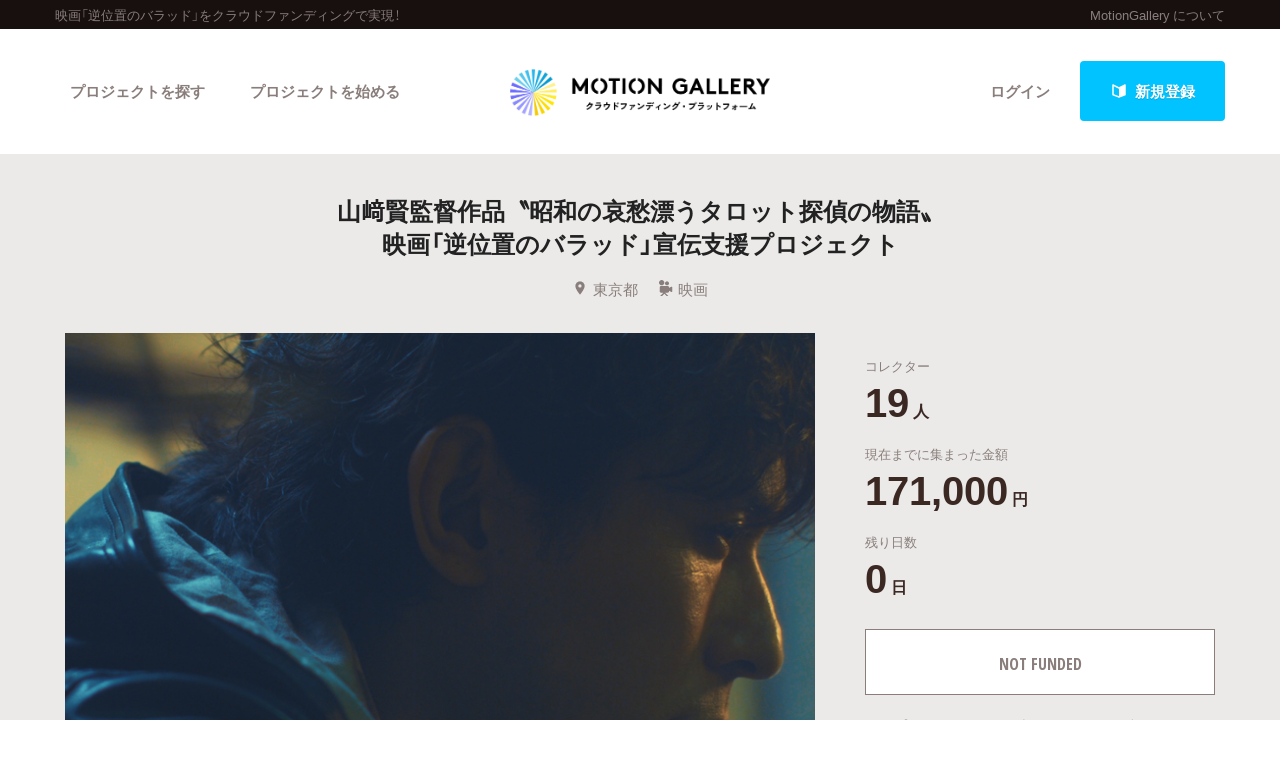

--- FILE ---
content_type: text/html; charset=utf-8
request_url: https://motion-gallery.net/projects/Tarot2
body_size: 75361
content:


<!DOCTYPE html>
<!--[if lt IE 7]><html class="no-js lt-ie9 lt-ie8 lt-ie7" lang="ja"><![endif]-->
<!--[if IE 7]>   <html class="no-js lt-ie9 lt-ie8" lang="ja"><![endif]-->
<!--[if IE 8]>   <html class="no-js lt-ie9" lang="ja"><![endif]-->
<!--[if gt IE 8]><!--><html lang="ja"><!--<![endif]-->
<head>
  <meta charset="utf-8">
  <meta http-equiv="X-UA-Compatible" content="IE=edge">
  <meta name="viewport" content="width=device-width, initial-scale=1.0">
  <title>  山﨑賢監督作品〝昭和の哀愁漂うタロット探偵の物語〟映画「逆位置のバラッド」宣伝支援プロジェクト - クラウドファンディングのMotionGallery</title>
  <meta name="description" content=" 監督したプロアーティストのMVは200本以上。山﨑賢監督による映画「タロット探偵ボブ西田」以来の長編作品「逆位置のバラッド」。2019年の劇場公開に向け、一人でも多くの方々に...。クラウドファンディングのMotionGallery。" />
  <meta name="keywords" content="映画「逆位置のバラッド」,クラウドファンディング,ソーシャルファンディング,資金調達,MotionGallery,モーションギャラリー" />
  <meta name="twitter:card" content="summary">
<meta name="twitter:site" content="@motiongallery">
		<meta property="og:title" content="山﨑賢監督作品〝昭和の哀愁漂うタロット探偵の物語〟映画「逆位置のバラッド」宣伝支援プロジェクト | MOTION GALLERY" /> 
        <meta property="og:image" content="https://d1fdy26u973qrp.cloudfront.net/projects/Tarot2/cc5084f8-3d98-4bd0-b94f-e4abd1226412" />
    <meta property="og:type" content="article" />
<meta property="og:url" content="https://motion-gallery.net/projects/Tarot2" />
<meta property="og:description" content=" 監督したプロアーティストのMVは200本以上。山﨑賢監督による映画「タロット探偵ボブ西田」以来の長編作品「逆位置のバラッド」。2019年の劇場公開に向け、一人でも多くの方々に...。クラウドファンディングのMotionGallery。" />
<meta property="og:site_name" content="motion-gallery.net" /> 
<meta property="fb:admins" content="1375400693" /> 
<meta property="fb:app_id" content="160920600642652" />
<meta property="og:locale" content="ja_JP" /> 

  <link rel="stylesheet" href="https://cdnjs.cloudflare.com/ajax/libs/foundation/6.4.2/css/foundation.min.css">
  <link rel="stylesheet" href="https://cdnjs.cloudflare.com/ajax/libs/OwlCarousel2/2.1.6/assets/owl.carousel.min.css">
  <link rel="stylesheet" href="https://cdnjs.cloudflare.com/ajax/libs/OwlCarousel2/2.1.6/assets/owl.theme.default.min.css">
  <link rel="stylesheet" href="https://cdn.jsdelivr.net/yakuhanjp/1.3.1/css/yakuhanjp.min.css">
  <link rel="stylesheet" href="https://cdnjs.cloudflare.com/ajax/libs/lightcase/2.4.0/css/lightcase.min.css">
  <link rel="stylesheet" href="/stylesheets/v2/app.css?20230824">
  <link rel="stylesheet" type="text/css" href="/fonts/3785ea0fa3df7716fb97045e6f9e1437/font.css?family=CambridgeRoundW01-BoldCond"/>
  <link rel="apple-touch-icon" href="/assets/icons/apple-touch-icon-25e81a566c7f1ee2f7340ec4c42351540603ab08a820fb4f04659bf7f98064fc.png">
<link rel="apple-touch-icon" sizes="57x57" href="/assets/icons/apple-icon-57x57-25e81a566c7f1ee2f7340ec4c42351540603ab08a820fb4f04659bf7f98064fc.png">
<link rel="apple-touch-icon" sizes="60x60" href="/assets/icons/apple-icon-60x60-e1c5a0e89f655ead7004406aaaf4337525f54d138f3b5e448f953214e9d5d7d8.png">
<link rel="apple-touch-icon" sizes="72x72" href="/assets/icons/apple-icon-72x72-29b04258c65120a85b6448ad5ab2ed6db80d20278dfea5ee56378e221950a914.png">
<link rel="apple-touch-icon" sizes="76x76" href="/assets/icons/apple-icon-76x76-5e34d42632a78161bcf617c0fe704875ae562d505e94c6bee012df9049c0bae8.png">
<link rel="apple-touch-icon" sizes="114x114" href="/assets/icons/apple-icon-114x114-e1e4de21f3b136c653a8a9232a4b796211e444c9f23949efa7157ab60c5a31ce.png">
<link rel="apple-touch-icon" sizes="120x120" href="/assets/icons/apple-icon-120x120-9f4aa79812ad3a2e0c52b4a1a7abb9c45c078f0463bf3a182b87a2f4ab2d84fe.png">
<link rel="apple-touch-icon" sizes="144x144" href="/assets/icons/apple-icon-144x144-8a25740e6355f1d6a3f5f5d4786d1a206c6d3ca95bc872e3b95156b53f683222.png">
<link rel="apple-touch-icon" sizes="152x152" href="/assets/icons/apple-icon-152x152-b8df34d9d538602e0f420ec81314424303330d1799e2be7d4ac6519efce02a8f.png">
<link rel="apple-touch-icon" sizes="180x180" href="/assets/icons/apple-icon-180x180-4685f240f76fc0efe8c26fe9f2bee795150da16f32eff4891d8873092d6106d9.png">
<link rel="icon" type="image/png" sizes="192x192" href="/assets/icons/android-icon-192x192-47e8291df096d4ebbf7f8618d02de93eb7c87de69565e91ad5abd84bed1bbf1a.png">
<link rel="icon" type="image/png" sizes="32x32" href="/assets/icons/favicon-32x32-eb821480f94054f77b8b2f874d246f19d4e117892252f5ffdda7f5a98df54298.png">
<link rel="icon" type="image/png" sizes="96x96" href="/assets/icons/favicon-96x96-9b5e736de3ad3d5dad59878a2c6dfa86129e8b98c1a640adf01085ea8d60c1b7.png">
<link rel="icon" type="image/png" sizes="16x16" href="/assets/icons/favicon-16x16-b0d3f26705452f277711d251a0f95e31e21c0fdc0550cd0f75ab7b8c9085ff67.png">

  <!-- <link rel="stylesheet" href="http://motiongallery.ndv.me/stylesheets/app.css"> -->

  <meta name="csrf-param" content="authenticity_token" />
<meta name="csrf-token" content="RnyNMxh2fBPgOQjxhxX2xdc73MhcVEkOGWPATfTgmLKjDuEe/nW0ruPvAyvSCBEyyd+M7zB2O0P3w8Rm6sXB9w==" />
  <!-- Google Tag Manager -->
<script>(function(w,d,s,l,i){w[l]=w[l]||[];w[l].push({'gtm.start':
new Date().getTime(),event:'gtm.js'});var f=d.getElementsByTagName(s)[0],
j=d.createElement(s),dl=l!='dataLayer'?'&l='+l:'';j.async=true;j.src=
'https://www.googletagmanager.com/gtm.js?id='+i+dl;f.parentNode.insertBefore(j,f);
})(window,document,'script','dataLayer','GTM-MP42BMBK');</script>
<!-- End Google Tag Manager -->


    <!-- Global site tag (gtag.js) - Google Ads: 807856143 -->
<script async src="https://www.googletagmanager.com/gtag/js?id=AW-807856143"></script>
<script>
  window.dataLayer = window.dataLayer || [];
  function gtag(){dataLayer.push(arguments);}
  gtag('js', new Date());
  gtag('config', 'AW-807856143');
</script>

  <!-- Twitter conversion tracking base code -->
<script>!function(e,t,n,s,u,a){e.twq||(s=e.twq=function(){s.exe?s.exe.apply(s,arguments):s.queue.push(arguments); },s.version='1.1',s.queue=[],u=t.createElement(n),u.async=!0,u.src='https://static.ads-twitter.com/uwt.js', a=t.getElementsByTagName(n)[0],a.parentNode.insertBefore(u,a))}(window,document,'script'); twq('config','o06ji');</script>
<!-- End Twitter conversion tracking base code -->


</head>
<body class="home" data-page-id="home">
<!-- Google Tag Manager (noscript) -->
<noscript><iframe src="https://www.googletagmanager.com/ns.html?id=GTM-MP42BMBK"
height="0" width="0" style="display:none;visibility:hidden"></iframe></noscript>
<!-- End Google Tag Manager (noscript) -->

<div id="container_v2">
      <svg style="position: absolute; width: 0; height: 0; overflow: hidden;" version="1.1" xmlns="http://www.w3.org/2000/svg" xmlns:xlink="http://www.w3.org/1999/xlink">
  <defs>
    <symbol id="icon-facebook" viewBox="0 0 32 32">
    <title>facebook</title>
    <path d="M19 6h5v-6h-5c-3.86 0-7 3.14-7 7v3h-4v6h4v16h6v-16h5l1-6h-6v-3c0-0.542 0.458-1 1-1z"></path>
    </symbol>

    <symbol id="icon-twitter" viewBox="0 0 32 32">
    <title>twitter</title>
    <path d="M32 7.075c-1.175 0.525-2.444 0.875-3.769 1.031 1.356-0.813 2.394-2.1 2.887-3.631-1.269 0.75-2.675 1.3-4.169 1.594-1.2-1.275-2.906-2.069-4.794-2.069-3.625 0-6.563 2.938-6.563 6.563 0 0.512 0.056 1.012 0.169 1.494-5.456-0.275-10.294-2.888-13.531-6.862-0.563 0.969-0.887 2.1-0.887 3.3 0 2.275 1.156 4.287 2.919 5.463-1.075-0.031-2.087-0.331-2.975-0.819 0 0.025 0 0.056 0 0.081 0 3.181 2.263 5.838 5.269 6.437-0.55 0.15-1.131 0.231-1.731 0.231-0.425 0-0.831-0.044-1.237-0.119 0.838 2.606 3.263 4.506 6.131 4.563-2.25 1.762-5.075 2.813-8.156 2.813-0.531 0-1.050-0.031-1.569-0.094 2.913 1.869 6.362 2.95 10.069 2.95 12.075 0 18.681-10.006 18.681-18.681 0-0.287-0.006-0.569-0.019-0.85 1.281-0.919 2.394-2.075 3.275-3.394z"></path>
    </symbol>

    <symbol id="icon-mail" viewBox="0 0 32 32">
    <title>mail</title>
    <path d="M5.315 9.274l11.185 9.726 11.187-9.728c0.194 0.184 0.313 0.445 0.313 0.735v11.986c0 0.557-0.449 1.007-1.003 1.007h-20.994c-0.564 0-1.003-0.451-1.003-1.007v-11.986c0-0.289 0.121-0.549 0.315-0.733zM6.004 8c-1.107 0-2.004 0.895-2.004 1.994v12.012c0 1.101 0.89 1.994 2.004 1.994h20.993c1.107 0 2.004-0.895 2.004-1.994v-12.012c0-1.101-0.89-1.994-2.004-1.994h-20.993zM16.5 17.7l-10-8.7h20l-10 8.7z"></path>
    </symbol>

    <symbol id="icon-key" viewBox="0 0 32 32">
    <title>key</title>
    <path d="M17.034 13.368l-12.716 12.736c-0.429 0.43-0.429 1.129-0.002 1.559l0.018 0.019c0.428 0.431 1.119 0.438 1.553 0.003l2.65-2.648 2.463 2.463 1.5-1.5-2.463-2.463 3.001-2.999 1.962 1.962 1.5-1.5-1.962-1.962 4.082-4.080c0.963 0.657 2.126 1.042 3.38 1.042 3.314 0 6-2.686 6-6s-2.686-6-6-6c-3.314 0-6 2.686-6 6 0 1.248 0.381 2.408 1.034 3.368zM13 22l-1.5 1.5 2.5 2.5-3 3-2.5-2.5-1.875 1.875c-0.841 0.841-2.204 0.845-3.042 0.007l0.035 0.035c-0.837-0.837-0.835-2.2 0.007-3.042l12.157-12.157c-0.5-0.963-0.782-2.058-0.782-3.218 0-3.866 3.134-7 7-7s7 3.134 7 7c0 3.866-3.134 7-7 7-1.16 0-2.255-0.282-3.218-0.782v0l-2.782 2.782 2 2-3 3-2-2zM22 14v0 0c-2.209 0-4-1.791-4-4s1.791-4 4-4c2.209 0 4 1.791 4 4s-1.791 4-4 4zM22 13c1.657 0 3-1.343 3-3s-1.343-3-3-3c-1.657 0-3 1.343-3 3s1.343 3 3 3v0 0z"></path>
    </symbol>

    <symbol id="icon-notification" viewBox="0 0 32 32">
    <title>notification</title>
    <path d="M16 3c-3.472 0-6.737 1.352-9.192 3.808s-3.808 5.72-3.808 9.192c0 3.472 1.352 6.737 3.808 9.192s5.72 3.808 9.192 3.808c3.472 0 6.737-1.352 9.192-3.808s3.808-5.72 3.808-9.192c0-3.472-1.352-6.737-3.808-9.192s-5.72-3.808-9.192-3.808zM16 0v0c8.837 0 16 7.163 16 16s-7.163 16-16 16c-8.837 0-16-7.163-16-16s7.163-16 16-16zM14 22h4v4h-4zM14 6h4v12h-4z"></path>
    </symbol>

    <symbol id="icon-checkmark" viewBox="0 0 32 32">
    <title>checkmark</title>
    <path d="M27 4l-15 15-7-7-5 5 12 12 20-20z"></path>
    </symbol>

    <symbol id="icon-chevron" viewBox="0 0 21 32">
    <title>chevron</title>
    <path d="M8.498 31.071l-3.851-3.585 10.49-11.552-10.49-11.419 3.851-3.585 13.809 15.004z"></path>
    </symbol>

    <symbol id="icon-chevron-left" viewBox="0 0 21 32">
    <title>chevron-left</title>
    <path d="M15.801 0.929l3.851 3.585-10.49 11.552 10.49 11.419-3.851 3.585-13.809-15.004z"></path>
    </symbol>

    <symbol id="icon-location" viewBox="0 0 32 32">
    <title>location</title>
    <path d="M16 0c-5.523 0-10 4.477-10 10 0 10 10 22 10 22s10-12 10-22c0-5.523-4.477-10-10-10zM16 16c-3.314 0-6-2.686-6-6s2.686-6 6-6 6 2.686 6 6-2.686 6-6 6z"></path>
    </symbol>

    <symbol id="icon-image" viewBox="0 0 32 32">
    <title>image</title>
    <path d="M29.996 4c0.001 0.001 0.003 0.002 0.004 0.004v23.993c-0.001 0.001-0.002 0.003-0.004 0.004h-27.993c-0.001-0.001-0.003-0.002-0.004-0.004v-23.993c0.001-0.001 0.002-0.003 0.004-0.004h27.993zM30 2h-28c-1.1 0-2 0.9-2 2v24c0 1.1 0.9 2 2 2h28c1.1 0 2-0.9 2-2v-24c0-1.1-0.9-2-2-2v0z"></path>
    <path d="M26 9c0 1.657-1.343 3-3 3s-3-1.343-3-3 1.343-3 3-3 3 1.343 3 3z"></path>
    <path d="M28 26h-24v-4l7-12 8 10h2l7-6z"></path>
    </symbol>

    <symbol id="icon-user" viewBox="0 0 20 28">
    <title>user</title>
    <path d="M20 21.859c0 2.281-1.5 4.141-3.328 4.141h-13.344c-1.828 0-3.328-1.859-3.328-4.141 0-4.109 1.016-8.859 5.109-8.859 1.266 1.234 2.984 2 4.891 2s3.625-0.766 4.891-2c4.094 0 5.109 4.75 5.109 8.859zM16 8c0 3.313-2.688 6-6 6s-6-2.688-6-6 2.688-6 6-6 6 2.688 6 6z"></path>
    </symbol>

    <symbol id="icon-group" viewBox="0 0 30 28">
    <title>group</title>
    <path d="M9.266 14c-1.625 0.047-3.094 0.75-4.141 2h-2.094c-1.563 0-3.031-0.75-3.031-2.484 0-1.266-0.047-5.516 1.937-5.516 0.328 0 1.953 1.328 4.062 1.328 0.719 0 1.406-0.125 2.078-0.359-0.047 0.344-0.078 0.688-0.078 1.031 0 1.422 0.453 2.828 1.266 4zM26 23.953c0 2.531-1.672 4.047-4.172 4.047h-13.656c-2.5 0-4.172-1.516-4.172-4.047 0-3.531 0.828-8.953 5.406-8.953 0.531 0 2.469 2.172 5.594 2.172s5.063-2.172 5.594-2.172c4.578 0 5.406 5.422 5.406 8.953zM10 4c0 2.203-1.797 4-4 4s-4-1.797-4-4 1.797-4 4-4 4 1.797 4 4zM21 10c0 3.313-2.688 6-6 6s-6-2.688-6-6 2.688-6 6-6 6 2.688 6 6zM30 13.516c0 1.734-1.469 2.484-3.031 2.484h-2.094c-1.047-1.25-2.516-1.953-4.141-2 0.812-1.172 1.266-2.578 1.266-4 0-0.344-0.031-0.688-0.078-1.031 0.672 0.234 1.359 0.359 2.078 0.359 2.109 0 3.734-1.328 4.062-1.328 1.984 0 1.937 4.25 1.937 5.516zM28 4c0 2.203-1.797 4-4 4s-4-1.797-4-4 1.797-4 4-4 4 1.797 4 4z"></path>
    </symbol>
    <symbol id="icon-plus" viewBox="0 0 22 28">
    <title>plus</title>
    <path d="M22 11.5v3c0 0.828-0.672 1.5-1.5 1.5h-6.5v6.5c0 0.828-0.672 1.5-1.5 1.5h-3c-0.828 0-1.5-0.672-1.5-1.5v-6.5h-6.5c-0.828 0-1.5-0.672-1.5-1.5v-3c0-0.828 0.672-1.5 1.5-1.5h6.5v-6.5c0-0.828 0.672-1.5 1.5-1.5h3c0.828 0 1.5 0.672 1.5 1.5v6.5h6.5c0.828 0 1.5 0.672 1.5 1.5z"></path>
    </symbol>

    <symbol id="icon-comment" viewBox="0 0 28 28">
    <title>comment</title>
    <path d="M28 14c0 5.531-6.266 10-14 10-0.766 0-1.531-0.047-2.266-0.125-2.047 1.813-4.484 3.094-7.187 3.781-0.562 0.156-1.172 0.266-1.781 0.344-0.344 0.031-0.672-0.219-0.75-0.594v-0.016c-0.078-0.391 0.187-0.625 0.422-0.906 0.984-1.109 2.109-2.047 2.844-4.656-3.219-1.828-5.281-4.656-5.281-7.828 0-5.516 6.266-10 14-10s14 4.469 14 10z"></path>
    </symbol>

    <symbol id="icon-bubble" viewBox="0 0 33 32">
    <title>bubble</title>
    <path d="M28.195 0.051c1.067 0 1.991 0.39 2.771 1.17s1.17 1.704 1.17 2.771v17.734c0 1.067-0.39 1.991-1.17 2.771s-1.704 1.17-2.771 1.17h-8.867l-7.697 5.788c-0.246 0.164-0.503 0.174-0.77 0.031s-0.4-0.359-0.4-0.647v-5.172h-5.911c-1.067 0-1.991-0.39-2.771-1.17s-1.17-1.704-1.17-2.771v-17.734c0-1.067 0.39-1.991 1.17-2.771s1.704-1.17 2.771-1.17h23.645z"></path>
    </symbol>

      </defs>
</svg>

        <section id="tagline_v2" class="s-tagline">
    <div class="grid-container">
        <div class="grid-x grid-padding-x">
            <p class="cell auto">映画「逆位置のバラッド」をクラウドファンディングで実現！</p>
            <nav class="cell shrink">
                <ul>
                    <li><a href="/about">MotionGallery について</a></li>
                </ul>
            </nav>
        </div>
    </div>
</section>



<!-- ヘッダー -->
    <header id="header_v2" class="s-header nav_menu--container">
      <div class="grid-container">
      <div class="grid-x grid-padding-x">
        <div class="cell">
        <p id="h-logo"><a href="/"><img src="/images/logo.png" alt="Motion Gallery"></a></p>
        <nav>
            <ul class="header-signup">
              <li>
                <a href="/users/sign_in">ログイン</a>
              </li>
              <li>
                <a href="/users/sign_up">
                  <span class="sprite -signup">
                    <svg viewBox="0 0 1 1">
                      <use xlink:href="/images/sprites.svg#signup"></svg>
                    </svg>
                  </span>
                  新規登録
</a>              </li>
            </ul>
          <ul class="header-nav">
          <li class="nav_menu--holder">
            <a href="/discover">プロジェクトを探す</a>
            <div class="nav_menu">
  <div class="grid-x align-center">
    <div class="cell small-12">
      <div class="nav_menu--inner">
        <section class="nav_menu--section">
          <h2 class="nav_menu--section--title"><strong>Highlight</strong></h2>
          <ul class="grid-x grid--padding align-center">
            <li class="cell shrink">
              <a href="/discover#pickup" title="人気のプロジェクト" class="nav_menu--link"><svg class="icon icon-chevron"><use xlink:href="#icon-chevron"></use></svg>人気のプロジェクト</a>
            </li>
            <li class="cell shrink">
              <a href="/categories/All" title="新着プロジェクト" class="nav_menu--link"><svg class="icon icon-chevron"><use xlink:href="#icon-chevron"></use></svg>新着プロジェクト</a>
            </li>
            <li class="cell shrink">
              <a href="/categories/All/will_finish_soon" title="終了間近のプロジェクト" class="nav_menu--link"><svg class="icon icon-chevron"><use xlink:href="#icon-chevron"></use></svg>終了間近のプロジェクト</a>
            </li>
          </ul>
        </section class="nav_menu--section">

        <section class="nav_menu--section">
          <h2 class="nav_menu--section--title"><strong>Feature</strong></h2>
          <ul class="grid-x grid--padding align-center">
            <li class="cell shrink">
              <a href="/discover" title="カテゴリーから探す" class="nav_menu--link"><svg class="icon icon-chevron"><use xlink:href="#icon-chevron"></use></svg>カテゴリーから探す</a>
            </li>
            <li class="cell shrink">
              <a href="/discover/tags" title="タグから探す" class="nav_menu--link"><svg class="icon icon-chevron"><use xlink:href="#icon-chevron"></use></svg>タグから探す</a>
            </li>
            <li class="cell shrink">
              <a href="/discover/curators_list" title="キュレーターから探す" class="nav_menu--link"><svg class="icon icon-chevron"><use xlink:href="#icon-chevron"></use></svg>キュレーターから探す</a>
            </li>
            <li class="cell shrink">
              <a href="/features" title="特集から探す" class="nav_menu--link"><svg class="icon icon-chevron"><use xlink:href="#icon-chevron"></use></svg>特集から探す</a>
            </li>
            <li class="cell shrink">
              <a href="/project_updates" title="最新進捗報告から探す" class="nav_menu--link"><svg class="icon icon-chevron"><use xlink:href="#icon-chevron"></use></svg>最新進捗報告から探す</a>
            </li>
          </ul>
        </section>

        <section class="nav_menu--section">
          <h2 class="nav_menu--section--title"><strong>Legendary</strong></h2>
          <ul class="grid-x grid--padding align-center">
            <li class="cell shrink">
              <a href="/categories/All/completed" title="最新達成プロジェクト" class="nav_menu--link"><svg class="icon icon-chevron"><use xlink:href="#icon-chevron"></use></svg>最新達成プロジェクト</a>
            </li>
            <li class="cell shrink">
              <a href="/categories/All/sort_by_amount" title="調達額が大きいプロジェクト" class="nav_menu--link"><svg class="icon icon-chevron"><use xlink:href="#icon-chevron"></use></svg>調達額が大きいプロジェクト</a>
            </li>
          </ul>
        </section>
      </div>
    </div>
  </div>
</div>

          </li>

            <li><a href="/start_project">プロジェクトを始める</a></li>
          </ul>
        </nav>
      </div>
    </div>
    </div>
  </header>





  
  <section id="main" class="l-home">
    <section class="page-section s-main">
      <header id="project-header">
  <div id="project-header-title">
    <div class="row">
      <div class="columns">
        <div id="project-cover-small-only">
            <div class="image" style="background-image: url('https://d1fdy26u973qrp.cloudfront.net/projects/Tarot2/cc5084f8-3d98-4bd0-b94f-e4abd1226412');"></div>
        </div>
        <h1>山﨑賢監督作品〝昭和の哀愁漂うタロット探偵の物語〟<br>
映画「逆位置のバラッド」宣伝支援プロジェクト</h1>
        <ul class="info">
          <li>
            <span class="sprite -location">
              <svg viewBox="0 0 1 1">
                <use xlink:href="/images/sprites.svg#location"></use>
              </svg>
            </span>東京都</li>
          <li>
            <a href="/categories/Film">
              <span class="sprite -film">
                <svg viewBox="0 0 1 1">
                  <use xlink:href="/images/sprites.svg#category_film"></use>
                </svg>
              </span>映画
            </a>
          </li>
        </ul>
      </div>
    </div>
  </div>
  <!-- #project-header-content -->
  <div id="project-header-content">
    <div class="row">
      <div class="medium-7 large-8 columns">
        <div id="project-cover-medium-up">
            <div class="image" style="background-image: url('https://d1fdy26u973qrp.cloudfront.net/projects/Tarot2/cc5084f8-3d98-4bd0-b94f-e4abd1226412');"></div>
        </div>
        <p>監督したプロアーティストのMVは200本以上。山﨑賢監督による映画「タロット探偵ボブ西田」以来の長編作品「逆位置のバラッド」。2019年の劇場公開に向け、一人でも多くの方々に本作を届けるべくご支援お願い致します。</p>
        <ul class="list-tag">
              <li><a href="/tag/feature-film">#長編映画</a></li>
        </ul>
      </div>
      <div class="medium-5 large-4 columns">
        <div id="project-progress-bar-small-only">
              <p class="closed notfunded">NOT FUNDED</p>
              <p class="closed-note">このプロジェクトは、2019年1月31日23:59に終了しました。</p>
        </div>
        <div class="stats-table">
          <dl class="collector">
            <dt>コレクター</dt>
            <dd><span class="number">19</span><span class="unit">人</span></dd>
          </dl>
          <dl class="money">
            <dt>現在までに集まった金額</dt>
            <dd><span class="number">171,000</span><span class="unit">円</span></dd>
          </dl>
          <dl class="days">
            <dt>残り日数</dt>
              <dd><span class="number">0</span><span class="unit">日</span></dd>
          </dl>
        </div>
          <div id="project-progress-bar-medium-up">
              <p class="closed notfunded">NOT FUNDED</p>
              <p class="closed-note">このプロジェクトは、2019年1月31日23:59に終了しました。</p>
          </div>
        <div class="cta">
          <ul>
            <li class="facebook">
  <a href="http://www.facebook.com/share.php?u=https://motion-gallery.net/projects/Tarot2" id="facebook-header-button-2384" onclick="window.open(this.href, 'FBwindow', 'width=650, height=450, menubar=no, toolbar=no, scrollbars=yes'); return false;" data-project-id="2384" data-project-update-id="" data-id-suffix="2384">
      <span class="sprite -facebook">
        <svg viewBox="0 0 1 1">
          <use xlink:href="/images/sprites.svg#facebook"></use>
        </svg>
      </span> シェア
    </a>
</li>


            <li class="twitter"><a class="tweet-share" href="https://twitter.com/intent/tweet?url=https%3A%2F%2Fmotion-gallery.net%2Fprojects%2FTarot2&text=%E8%A6%81%E3%83%81%E3%82%A7%E3%83%83%E3%82%AF%EF%BC%81%E5%B1%B1%EF%A8%91%E8%B3%A2%E7%9B%A3%E7%9D%A3%E4%BD%9C%E5%93%81%E3%80%9D%E6%98%AD%E5%92%8C%E3%81%AE%E5%93%80%E6%84%81%E6%BC%82%E3%81%86%E3%82%BF%E3%83%AD%E3%83%83%E3%83%88%E6%8E%A2%E5%81%B5%E3%81%AE%E7%89%A9%E8%AA%9E%E3%80%9F%E6%98%A0%E7%94%BB%E3%80%8C%E9%80%86%E4%BD%8D%E7%BD%AE%E3%81%AE%E3%83%90%E3%83%A9%E3%83%83%E3%83%89%E3%80%8D%E5%AE%A3%E4%BC%9D%E6%94%AF%E6%8F%B4%E3%83%97%E3%83%AD%E3%82%B8%E3%82%A7%E3%82%AF%E3%83%88%20%40motiongallery" target="blank" data-project-update-id="" >
  <span class="sprite -twitter">
    <svg viewBox="0 0 1 1">
      <use xlink:href="/images/sprites.svg#twitter"></use>
    </svg>
  </span>ツイート</a>
</li>
            <li class="line"><a href="http://line.me/R/msg/text/?https://motion-gallery.net/projects/Tarot2" target="_blank">
                <span class="sprite -line">
                  <svg viewBox="0 0 1 1">
                    <use xlink:href="/images/sprites.svg#line"></use>
                  </svg>
                </span> LINEで送る</a></li>
            <li class="embed"><a href="#project-embed" data-rel="lightcase">
                <span class="sprite -link">
                  <svg viewBox="0 0 1 1">
                    <use xlink:href="/images/sprites.svg#link"></use>
                  </svg>
                </span>サイトに埋め込み</a></li>
          </ul>
        </div>
        <div class="profile">
          <img class="thumb" src="https://mg-img.s3.ap-northeast-1.amazonaws.com/users/JvywdX3rU2bNzD70C4fi/face_image/middle-1557296883" />
          <h2><small>Presenter</small><br />
            逆位置のバラッド<a href="#project-presenter" data-rel="lightcase">
              <span class="sprite -info">
                <svg viewBox="0 0 1 1">
                  <use xlink:href="/images/sprites.svg#info"></use>
                </svg>
              </span>プロフィールを表示</a></h2>
        </div>
      </div>
    </div>
  </div>
</header>
<section id="project-embed">
  <div class="content">
    <div class="row">
      <div class="medium-6 large-6 columns">
        <h2>プロジェクトをブログやサイトで紹介</h2>
        <p>テキストエリアのコードをあなたのブログやサイトのHTMLに張り付けると、右にあるようなプロジェクトウィジェットが表示されます。</p>
        <textarea readonly="readonly"><iframe src='https://motion-gallery.net/projects/Tarot2/widget' frameborder="0" scrolling="no" width="324" height="452"></iframe></textarea>
      </div>
      <div class="pjtItemPreview">
      <iframe src="https://motion-gallery.net/projects/Tarot2/widget" frameborder="0" scrolling="no" width="324" height="452"></iframe>
      </div>
    </div>
  </div>
</section>

<section id="project-presenter">
  <header class="header">
    <div class="row">
      <div class="columns">
          <a href="/users/165736/creations"><img class="thumb" src="https://mg-img.s3.ap-northeast-1.amazonaws.com/users/JvywdX3rU2bNzD70C4fi/face_image/middle-1557296883" /></a>
        <h2><small>PRESENTER</small><br /><a href="/users/165736/creations">逆位置のバラッド</a></h2>
      </div>
    </div>
  </header>
  <div class="content">
    <div class="row">
      <div class="medium-8 large-8 columns">
        <p>映画「逆位置のバラッド」製作委員会。
2018年5月発足。
2019年の劇場公開に向け絶賛編集中。
前作を上回る世界観と迫力とドラマを届けられると思います。</p>
      </div>
      <div class="medium-4 large-4 columns">
        <ul class="info">
          <li>
            <span>
              <span class="sprite -location">
                <svg viewBox="0 0 1 1">
                  <use xlink:href="/images/sprites.svg#location"></use>
                </svg>
              </span>東京都
            </span
          </li>
          <li>
            <span>
              <span class="sprite -owner">
                <svg viewBox="0 0 1 1">
                  <use xlink:href="/images/sprites.svg#owner"></use>
                </svg>
              </span>起案数 2
            </span>
          </li>
          <li>
            <span>
              <span class="sprite -funded">
                <svg viewBox="0 0 1 1">
                  <use xlink:href="/images/sprites.svg#funded"></use>
                </svg>
              </span>応援数 0
            </span>
          </li>
          <!--
          <li>
          <span>
              <span class="sprite -facebook">
                <svg viewBox="0 0 1 1">
                  <use xlink:href="/images/sprites.svg#facebook"></use>
                </svg>
            </span>Facebook (未設定) 
            </span>
          </li>
          -->
          <li>
            <span>
            <span class="sprite -twitter">
              <svg viewBox="0 0 1 1">
                <use xlink:href="/images/sprites.svg#twitter"></use>
              </svg>
            </span>Twitter (未設定) 
          </span>
          </li>
          <li>
              <a href="https://tarot2.themedia.jp" target="_blank">
              <span class="sprite -link">
                <svg viewBox="0 0 1 1">
                  <use xlink:href="/images/sprites.svg#link"></use>
                </svg>
              </span>https://tarot2.themedia.jp
              </a>
          </li>
          <li>
            <span>
              <span class="sprite -follower">
                <svg viewBox="0 0 1 1">
                  <use xlink:href="/images/sprites.svg#follower"></use>
                </svg>
              </span>フォロワー 5 人
            </span>
            <ul class="follower-list">
                <li>
                  <img src="http://graph.facebook.com/v2.8/2250872615136001/picture?type=large" />
                </li>
                <li>
                  <img src="https://mg-img.s3.ap-northeast-1.amazonaws.com/users/zpDlbT21tN4ox5Xf6Pci/face_image/middle-1561983152" />
                </li>
                <li>
                  <img src="https://mg-img.s3.ap-northeast-1.amazonaws.com/users/FS9Q5zANbo7W40ZtkLMs/face_image/middle-1569924211" />
                </li>
            </ul>
          </li>
        </ul>
      </div>
    </div>
  </div>
  <footer class="footer">
    <div class="row">
      <div class="columns">
        <ul class="menu">
          <li>
            <a href="/mails/new?project_id=2384">
              <span class="sprite -email">
                <svg viewBox="0 0 1 1">
                  <use xlink:href="/images/sprites.svg#email"></use>
                </svg>
              </span>質問や意見をメール
</a>          </li>

          <li>
            <a href="#" onclick="follow(); return false;">
              <span class="sprite -follow">
                <svg viewBox="0 0 1 1">
                  <use xlink:href="/images/sprites.svg#follow"></use>
                </svg>
            </span><span id="follow_span_text">フォロー</span>
            </a>
          </li>
        </ul>
      </div>
    </div>
  </footer>
</section>

<script>
var follow_posting = false;
function follow(user_id) {
  if(follow_posting) return;
  if(!user_id) {
      location.href="/users/sign_in?notice=on";
  }
  follow_posting = true;
  $.post(
      "/follows/follow",
      {"_method": "PATCH", "follow[followee_id]": user_id},
      function(data) {
        follow_posting = false;
        if($("#follow_span_text").text() === "フォロー") {
            $("#follow_span_text").text("フォロー中");
        } else {
            $("#follow_span_text").text("フォロー");
        }
      }
  );

}
</script>




      <nav id="project-nav" class="page-nav s-local-nav">
  <div class="row">
    <div class="columns">
      <div class="mask">
        <p class="logo">
          <a href="/">
            <img alt="" src="/assets/new_design/logo_square-4caafdacba539f4a1ddcc2d16d2959e2a6fbbafffc9374f5c2c0b226c1c6452c.png" />
          </a>
        </p>
        <ul class="menu">
          <li>
            <a class="current" href="/projects/Tarot2">プロジェクト</a>
          </li>
          <li>
            <a class="" href="/projects/Tarot2/updates">
                アップデート <span class="counter">0</span>
</a>          </li>
          <li>
            <a class="" href="/projects/Tarot2/collectors">
              コレクター <span class="counter">19</span>
</a>          </li>
        </ul>
      </div>
    </div>
  </div>
</nav>


      <div id="project-share">
  <section class="page-section s-main">
    <div class="row">
      <div class="columns">
        <ul class="share">
          <li class="facebook">
            <a href="http://www.facebook.com/share.php?u=http://motion-gallery.net/projects/Tarot2"  onclick="window.open(this.href, 'FBwindow', 'width=650, height=450, menubar=no, toolbar=no, scrollbars=yes'); return false;">
                    <span class="sprite -facebook">
        <svg viewBox="0 0 1 1">
          <use xlink:href="/assets/new_design/sprites-e1b5f3d1446e96dd1861f507d722e5a6fe419201b62e63eefbc71764e68b0a4c.svg#facebook"></use>
        </svg>
      </span>
シェア
            </a>
          </li>
          <li class="twitter"><a class="tweet-share" href="https://twitter.com/intent/tweet?url=https%3A%2F%2Fmotion-gallery.net%2Fprojects%2FTarot2&text=%E8%A6%81%E3%83%81%E3%82%A7%E3%83%83%E3%82%AF%EF%BC%81%E5%B1%B1%EF%A8%91%E8%B3%A2%E7%9B%A3%E7%9D%A3%E4%BD%9C%E5%93%81%E3%80%9D%E6%98%AD%E5%92%8C%E3%81%AE%E5%93%80%E6%84%81%E6%BC%82%E3%81%86%E3%82%BF%E3%83%AD%E3%83%83%E3%83%88%E6%8E%A2%E5%81%B5%E3%81%AE%E7%89%A9%E8%AA%9E%E3%80%9F%E6%98%A0%E7%94%BB%E3%80%8C%E9%80%86%E4%BD%8D%E7%BD%AE%E3%81%AE%E3%83%90%E3%83%A9%E3%83%83%E3%83%89%E3%80%8D%E5%AE%A3%E4%BC%9D%E6%94%AF%E6%8F%B4%E3%83%97%E3%83%AD%E3%82%B8%E3%82%A7%E3%82%AF%E3%83%88%20%40motiongallery" target="blank" data-project-update-id="" >
  <span class="sprite -twitter">
    <svg viewBox="0 0 1 1">
      <use xlink:href="/images/sprites.svg#twitter"></use>
    </svg>
  </span>ツイート</a>
</li>
          <li class="line">
          <a target="_blank" href="http://line.me/R/msg/text/?https://motion-gallery.net/projects/Tarot2">
                    <span class="sprite -line">
        <svg viewBox="0 0 1 1">
          <use xlink:href="/assets/new_design/sprites-e1b5f3d1446e96dd1861f507d722e5a6fe419201b62e63eefbc71764e68b0a4c.svg#line"></use>
        </svg>
      </span>
LINEで送る
</a>          </li>
        </ul>
      </div>
    </div>
  </section>
</div>

      <div id="project-main" class="row">
        <div class="medium-7 large-8 columns">
          

          <section id="project-content">
            <div id="project-description">
              <h2 class="hdLv05">このプロジェクトについて</h2>
              <div class="projectDetail">
                <p class="pjtIntroTxt">
                  監督したプロアーティストのMVは200本以上。山﨑賢監督による映画「タロット探偵ボブ西田」以来の長編作品「逆位置のバラッド」。2019年の劇場公開に向け、一人でも多くの方々に本作を届けるべくご支援お願い致します。
                </p>
                <h4><b style="font-family: Helvetica, 'Hiragino Kaku Gothic Pro', Meiryo, Osaka, 'MS P Gothic', sans-serif;">映画「逆位置のバラッド」</b></h4><iframe width="608" height="340x" src="//www.youtube.com/embed/siMpZAFPYmU" frameborder="0" allowfullscreen="">
</iframe><p>
	2016年、昭和の探偵活劇をモチーフとした映画「タロット探偵ボブ西田」が全国順次公開。2017年末に発売されたDVDは、各販売サイトで１位を記録。</p><p>
	続編にあたる今作は、より探偵映画・ミステリーなどのエッセンスを盛り込み2018年10月末に撮影が終了。</p><p>
	世相を反映したストーリー・予測不可な展開を投入し、今現在は編集中。</p><p>
	本プロジェクトで集まった資金は一人でも多くの方々に周知すべく宣伝費に当て、2019年秋口の劇場公開を目指します。</p><p>
	<img src="https://d1fdy26u973qrp.cloudfront.net/projects/Tarot2/4be0a89d-be43-4f57-a23c-72774d35d797"></p><p>
	<b>【あらすじ】</b></p><p>
	探偵の仕事がなく自堕落な生活を送るボブ西田。</p><p>
	そんなある日、昔交際していた千尋から「失語症となった娘、凛の笑顔を取り戻して欲しい」と依頼される。</p><p>捜査を開始したボブは、凛の周りで起きた奇妙な連続放火事件を知る。</p><p>事件を追う刑事の水上、人気芸人コンビ”ポルナーダ”、凛の友人たち、ボブの過去の悲しい出来事。全ての点と線が繋がった時、深い闇から真相が浮かび上がる。</p><p>果たしてボブが引いた「DEATH（死神）」のカードは、逆位置（旅立ち）に変わり、凛の笑顔を取り戻せるのか。</p><p>
	<img src="https://d1fdy26u973qrp.cloudfront.net/projects/Tarot2/8c1f2c0f-0f11-49fe-8316-1c14960a3863"></p><h4>《新着》本編画像</h4><p><img src="https://d1fdy26u973qrp.cloudfront.net/projects/Tarot2/2f56b5f9-69d7-4de2-8c8e-8f7685366dc1"></p><p><img src="https://d1fdy26u973qrp.cloudfront.net/projects/Tarot2/338c2240-2a9f-4df0-a66e-61e139aa9053"></p><p><img src="https://d1fdy26u973qrp.cloudfront.net/projects/Tarot2/bc8edb31-bdce-49f8-ab77-eba579024f4a"></p><h4><b>【キャスト】</b></h4><p>
	<b style="font-family: Helvetica, 'Hiragino Kaku Gothic Pro', Meiryo, Osaka, 'MS P Gothic', sans-serif;">高山猛久</b>／ボブ西田&hellip;タロット占いが得意な私立探偵</p><p>
	<img src="https://d1fdy26u973qrp.cloudfront.net/projects/Tarot2/49d8f69a-bcbc-4a90-8818-7135fad40d79" style="font-family: Helvetica, 'Hiragino Kaku Gothic Pro', Meiryo, Osaka, 'MS P Gothic', sans-serif;"></p><p>
	<b style="font-family: Helvetica, 'Hiragino Kaku Gothic Pro', Meiryo, Osaka, 'MS P Gothic', sans-serif;">田中要次</b>／水上史郎&hellip;事件を追う刑事</p><p>
	<b>内田 慈</b>／相楽千尋&hellip;凛の母親。ボブと付き合っていた過去がある</p><p>
	<b>岩永洋昭</b>／エヴァ&hellip;ボブの旧友。バーを経営している</p><p>
	<img src="https://d1fdy26u973qrp.cloudfront.net/projects/Tarot2/4114afa7-937e-4583-8efe-5cc94516b225"></p><p>
	<b style="font-family: Helvetica, 'Hiragino Kaku Gothic Pro', Meiryo, Osaka, 'MS P Gothic', sans-serif;">山本あこ</b>／相楽 凛&hellip;千尋の娘。ある事件のせいで感情をなくしている</p><p>
	<b>宮澤 佑</b>／桜木純哉&hellip;お笑いコンビ「ポルナーダ」ボケ担当</p><p>
	<b>ジェントル</b>／持田明夫&hellip;お笑いコンビ「ポルナーダ」ツッコミ担当</p><h4><b>【監督】</b><b style="font-family: Helvetica, 'Hiragino Kaku Gothic Pro', Meiryo, Osaka, 'MS P Gothic', sans-serif;">山﨑 賢</b></h4><p>
	<img src="https://d1fdy26u973qrp.cloudfront.net/projects/Tarot2/996626b3-a607-45a2-8467-d9a5b2dc7d90"></p><p>
	<b>＜メッセージ＞</b></p><p>
	このページをご覧頂きありがとうございます、監督の山﨑賢です。</p><p>
	逆位置のバラッドは、2016年に公開したタロット探偵の続編となります。</p><p>
	&hellip;ですが、本作は前作のいいところを踏まえ、脚本や世界観、人間模様などをさらにパワーアップさせ初見の方も、古参の人もたくさんの方に楽しんでもらえるような作品に仕上げます。</p><p>
	今現在は編集中、とても良い感触で編集は進んでおります。</p><p>
	皆様のご協力もキャストやスタッフの励みになりますので何卒よろしくお願い致します。</p><p>
	<b>＜プロフィール＞</b></p><p>
	東京都出身1979年5月2日生まれ。2000年、CG映像学校を卒業。</p><p>
	2004年からフリーランス／映像ディレクターとして活動し、ミュージックビデオを中心に、CS番組・CM編集・CG制作・エクストリームスポーツDVD制作等を担当。</p><p>
	ミュージックビデオでは実に200本以上の作品（2018年12月現在）の監督を担当している。</p><p>
	2016年に公開された映画『タロット探偵ボブ西田』が長編映画監督デビュー作となった。</p><p>
	<a href="http://yamazakimasaru1979.wixsite.com/home/works-1" target="_blank"  rel="nofollow">http://yamazakimasaru1979.wixsite.com/home/works-1</a></p><h4>資金の使い道</h4><p>
	本プロジェクトの支援金は、より多くの劇場公開と来場に繋がる宣伝に使用します。</p><p>
	ターゲットに合わせたYouTube広告やTwitter広告を想定しております。</p><h4>ご支援のお礼</h4><ul>
	
<li>御礼・サポーター証書（B5サイズ：貴方の名前入り）</li></ul><p>
	<img src="https://d1fdy26u973qrp.cloudfront.net/projects/Tarot2/bfceffbc-c33e-4ec1-bdfa-5bc6a43bfec4"></p><p>
	感謝を込めて、世界に一つだけのあなたの名前入り感謝状を贈呈させていただきます！</p><p>
	※画像はイメージです。文字内容は変更になる場合があります。</p><ul>
	
<li>限定ポストカード（公開前Ver.）</li></ul><p>
	<img src="https://d1fdy26u973qrp.cloudfront.net/projects/Tarot2/c868f8c1-1efc-43cf-a11f-6e2162b6195e"></p><p>
	非売品、公開前限定の場面写真を使ったポストカードをお送りします！</p><p>
	※画像はイメージです。</p><ul>
	
<li>御礼メッセージ動画（スマホ・PC視聴）<br>
	</li></ul><p>心を込めて、ご支援いただいた皆様に動画メッセージをお送りします！
  ※主演（高山猛久）＆監督（山﨑 賢）を予定しています。</p><ul>
	
<li>主要キャスト＆監督のサイン入り台本</li></ul><p>
	主演含めメインとなる一部キャストと監督の直筆サインを、撮影で使用された撮影台本の表紙に入れたものです！数に限りあり、大変貴重なアイテムになると思います。</p><ul>
	
<li>主演本編着用アイテム（本レザーリストバンド）</li></ul><p>
	<img src="https://d1fdy26u973qrp.cloudfront.net/projects/Tarot2/eeda4a7e-8926-4817-ad7a-f4cc0b83f0ea"></p><p>
	<img src="https://d1fdy26u973qrp.cloudfront.net/projects/Tarot2/19a1891f-ae95-45b1-91d0-b7609231c741"></p><p>
	実際に主演が作品内で着用した、本革オリジナル・リストバンドです！プライベートでも使用頂けるアイテムになっています。限定３本です。</p><ul>
	
<li>主演＆監督サイン入り告知用B2ポスター</li></ul><p>
	<img src="https://d1fdy26u973qrp.cloudfront.net/projects/Tarot2/9873b08b-9de0-42c4-8448-8d31fdb3f597"></p><p>
	公開前、劇場告知用に作られるポスターにサインを入れてお送りします！</p><p>
	※画像はイメージです。市販されない業務用ポスターとなります。</p><ul>
	
<li>スペシャルサンクスとしてエンドクレジットにお名前記載</li></ul><p>
	作品の最後に流れるエンドロールにて、あなたのお名前及びお好きな名称（企業名等）を記載させていただきます！</p><p>
	※相応しくないと思われる文言に関しては、ご相談させていただく場合もあります。</p><ul>
	
<li>関係者試写会ご招待（主演＆監督他ご挨拶）</li></ul><p>
	関係者が集うゼロ号試写にご招待いたします！時期は2019年3月、場所は都内です。</p><h4>目標金額未達成の場合</h4><p>
	予期しない理由を除き、制作が中止される事はございません。</p><h4>最後に</h4><p>
	「逆位置のバラッド」ページを最後までご覧頂き、本当にありがとうございます。</p><p>
	日本らしい昭和の探偵活劇をモチーフに、観る方に感動とサプライズを与えられる作品を完成させます。</p><p>
	どうぞご支援を宜しくお願い致します。</p><p>
	<img src="https://d1fdy26u973qrp.cloudfront.net/projects/Tarot2/00f28876-2ade-44ef-a295-72eb13156b48"></p>
              </div>
            </div>
          </section>


<style>
  figure {
    display: table;
  }

  figure.align-left {
    margin-right: auto;
  }

  figure.align-center {
    margin: auto;
  }

  figure.align-right {
    margin-left: auto;
  }

  figcaption {
    text-align: center;
    color: #999;
  }

  mark {
    background: linear-gradient(transparent 40%, rgb(255, 255, 127) 0%);
  }
</style>
        </div>
        <div class="meduim-5 large-4 columns">
  <section id="project-ticket">
    <h2>リターンを選ぶ</h2>
    <ul class="list-ticket">
          <li class="m-list-ticket">
          <div class="ticket over" data-href="/projects/Tarot2/collection/new?ticket_id=19885">
              <div class="content">
                <p class="price">
                  <span class="number">3000</span>
                  <span class="unit">円</span>
                </p>
                <h3>陰ながら応援コース</h3>
                <ul>
                    <li class="return">
                            <span class="sprite -dot">
        <svg viewBox="0 0 1 1">
          <use xlink:href="/assets/new_design/sprites-e1b5f3d1446e96dd1861f507d722e5a6fe419201b62e63eefbc71764e68b0a4c.svg#dot"></use>
        </svg>
      </span>

                      <span>御礼メッセージ動画（スマホ・PC視聴）</span>
                    </li>
                    <li class="return">
                            <span class="sprite -dot">
        <svg viewBox="0 0 1 1">
          <use xlink:href="/assets/new_design/sprites-e1b5f3d1446e96dd1861f507d722e5a6fe419201b62e63eefbc71764e68b0a4c.svg#dot"></use>
        </svg>
      </span>

                      <span>限定ポストカード（公開前Ver.）</span>
                    </li>
                  <li class="note">
                            <span class="sprite -calendar">
        <svg viewBox="0 0 1 1">
          <use xlink:href="/assets/new_design/sprites-e1b5f3d1446e96dd1861f507d722e5a6fe419201b62e63eefbc71764e68b0a4c.svg#calendar"></use>
        </svg>
      </span>

                      <span>
                        2019年02月 にお届け予定です。
                      </span>
                  </li>
                  <li class="collectors">
                          <span class="sprite -user">
        <svg viewBox="0 0 1 1">
          <use xlink:href="/assets/new_design/sprites-e1b5f3d1446e96dd1861f507d722e5a6fe419201b62e63eefbc71764e68b0a4c.svg#user"></use>
        </svg>
      </span>

                    <span>1人が応援しています。</span>
                  </li>
                </ul>
              </div>
            </div>
          </li>
          <li class="m-list-ticket">
          <div class="ticket over" data-href="/projects/Tarot2/collection/new?ticket_id=19886">
              <div class="content">
                <p class="price">
                  <span class="number">5000</span>
                  <span class="unit">円</span>
                </p>
                <h3>スタッフ応援コース</h3>
                <ul>
                    <li class="return">
                            <span class="sprite -dot">
        <svg viewBox="0 0 1 1">
          <use xlink:href="/assets/new_design/sprites-e1b5f3d1446e96dd1861f507d722e5a6fe419201b62e63eefbc71764e68b0a4c.svg#dot"></use>
        </svg>
      </span>

                      <span>御礼メッセージ動画（スマホ・PC視聴）</span>
                    </li>
                    <li class="return">
                            <span class="sprite -dot">
        <svg viewBox="0 0 1 1">
          <use xlink:href="/assets/new_design/sprites-e1b5f3d1446e96dd1861f507d722e5a6fe419201b62e63eefbc71764e68b0a4c.svg#dot"></use>
        </svg>
      </span>

                      <span>限定ポストカード（公開前Ver.）</span>
                    </li>
                    <li class="return">
                            <span class="sprite -dot">
        <svg viewBox="0 0 1 1">
          <use xlink:href="/assets/new_design/sprites-e1b5f3d1446e96dd1861f507d722e5a6fe419201b62e63eefbc71764e68b0a4c.svg#dot"></use>
        </svg>
      </span>

                      <span>御礼・サポーター証書（B5サイズ：貴方の名前入り）</span>
                    </li>
                  <li class="note">
                            <span class="sprite -calendar">
        <svg viewBox="0 0 1 1">
          <use xlink:href="/assets/new_design/sprites-e1b5f3d1446e96dd1861f507d722e5a6fe419201b62e63eefbc71764e68b0a4c.svg#calendar"></use>
        </svg>
      </span>

                      <span>
                        2019年02月 にお届け予定です。
                      </span>
                  </li>
                  <li class="collectors">
                          <span class="sprite -user">
        <svg viewBox="0 0 1 1">
          <use xlink:href="/assets/new_design/sprites-e1b5f3d1446e96dd1861f507d722e5a6fe419201b62e63eefbc71764e68b0a4c.svg#user"></use>
        </svg>
      </span>

                    <span>6人が応援しています。</span>
                  </li>
                </ul>
              </div>
            </div>
          </li>
          <li class="m-list-ticket">
          <div class="ticket over" data-href="/projects/Tarot2/collection/new?ticket_id=19887">
              <div class="content">
                  <p class="status" %>
                     残り13枚
                  </p>
                <p class="price">
                  <span class="number">10000</span>
                  <span class="unit">円</span>
                </p>
                <h3>超貴重！サイン入り台本コース</h3>
                <ul>
                    <li class="return">
                            <span class="sprite -dot">
        <svg viewBox="0 0 1 1">
          <use xlink:href="/assets/new_design/sprites-e1b5f3d1446e96dd1861f507d722e5a6fe419201b62e63eefbc71764e68b0a4c.svg#dot"></use>
        </svg>
      </span>

                      <span>御礼メッセージ動画（スマホ・PC視聴）</span>
                    </li>
                    <li class="return">
                            <span class="sprite -dot">
        <svg viewBox="0 0 1 1">
          <use xlink:href="/assets/new_design/sprites-e1b5f3d1446e96dd1861f507d722e5a6fe419201b62e63eefbc71764e68b0a4c.svg#dot"></use>
        </svg>
      </span>

                      <span>限定ポストカード（公開前Ver.）</span>
                    </li>
                    <li class="return">
                            <span class="sprite -dot">
        <svg viewBox="0 0 1 1">
          <use xlink:href="/assets/new_design/sprites-e1b5f3d1446e96dd1861f507d722e5a6fe419201b62e63eefbc71764e68b0a4c.svg#dot"></use>
        </svg>
      </span>

                      <span>御礼・サポーター証書（B5サイズ：貴方の名前入り）</span>
                    </li>
                    <li class="return">
                            <span class="sprite -dot">
        <svg viewBox="0 0 1 1">
          <use xlink:href="/assets/new_design/sprites-e1b5f3d1446e96dd1861f507d722e5a6fe419201b62e63eefbc71764e68b0a4c.svg#dot"></use>
        </svg>
      </span>

                      <span>主要キャスト＆監督のサイン入り台本</span>
                    </li>
                    <li class="return">
                            <span class="sprite -dot">
        <svg viewBox="0 0 1 1">
          <use xlink:href="/assets/new_design/sprites-e1b5f3d1446e96dd1861f507d722e5a6fe419201b62e63eefbc71764e68b0a4c.svg#dot"></use>
        </svg>
      </span>

                      <span>スペシャルサンクスとしてエンドクレジットにお名前記載</span>
                    </li>
                  <li class="note">
                            <span class="sprite -calendar">
        <svg viewBox="0 0 1 1">
          <use xlink:href="/assets/new_design/sprites-e1b5f3d1446e96dd1861f507d722e5a6fe419201b62e63eefbc71764e68b0a4c.svg#calendar"></use>
        </svg>
      </span>

                      <span>
                        2019年02月 にお届け予定です。
                      </span>
                  </li>
                  <li class="collectors">
                          <span class="sprite -user">
        <svg viewBox="0 0 1 1">
          <use xlink:href="/assets/new_design/sprites-e1b5f3d1446e96dd1861f507d722e5a6fe419201b62e63eefbc71764e68b0a4c.svg#user"></use>
        </svg>
      </span>

                    <span>12人が応援しています。</span>
                  </li>
                </ul>
              </div>
            </div>
          </li>
          <li class="m-list-ticket">
          <div class="ticket over" data-href="/projects/Tarot2/collection/new?ticket_id=19888">
              <div class="content">
                  <p class="status" %>
                     残り3枚
                  </p>
                <p class="price">
                  <span class="number">50000</span>
                  <span class="unit">円</span>
                </p>
                <h3>激レア！主演着用アイテムコース</h3>
                <ul>
                    <li class="return">
                            <span class="sprite -dot">
        <svg viewBox="0 0 1 1">
          <use xlink:href="/assets/new_design/sprites-e1b5f3d1446e96dd1861f507d722e5a6fe419201b62e63eefbc71764e68b0a4c.svg#dot"></use>
        </svg>
      </span>

                      <span>御礼メッセージ動画（スマホ・PC視聴）</span>
                    </li>
                    <li class="return">
                            <span class="sprite -dot">
        <svg viewBox="0 0 1 1">
          <use xlink:href="/assets/new_design/sprites-e1b5f3d1446e96dd1861f507d722e5a6fe419201b62e63eefbc71764e68b0a4c.svg#dot"></use>
        </svg>
      </span>

                      <span>御礼・サポーター証書（B5サイズ：貴方の名前入り）</span>
                    </li>
                    <li class="return">
                            <span class="sprite -dot">
        <svg viewBox="0 0 1 1">
          <use xlink:href="/assets/new_design/sprites-e1b5f3d1446e96dd1861f507d722e5a6fe419201b62e63eefbc71764e68b0a4c.svg#dot"></use>
        </svg>
      </span>

                      <span>主演本編着用アイテム（本レザーリストバンド）</span>
                    </li>
                    <li class="return">
                            <span class="sprite -dot">
        <svg viewBox="0 0 1 1">
          <use xlink:href="/assets/new_design/sprites-e1b5f3d1446e96dd1861f507d722e5a6fe419201b62e63eefbc71764e68b0a4c.svg#dot"></use>
        </svg>
      </span>

                      <span>主演＆監督サイン入り告知用B2ポスター</span>
                    </li>
                    <li class="return">
                            <span class="sprite -dot">
        <svg viewBox="0 0 1 1">
          <use xlink:href="/assets/new_design/sprites-e1b5f3d1446e96dd1861f507d722e5a6fe419201b62e63eefbc71764e68b0a4c.svg#dot"></use>
        </svg>
      </span>

                      <span>スペシャルサンクスとしてエンドクレジットにお名前記載</span>
                    </li>
                  <li class="note">
                            <span class="sprite -calendar">
        <svg viewBox="0 0 1 1">
          <use xlink:href="/assets/new_design/sprites-e1b5f3d1446e96dd1861f507d722e5a6fe419201b62e63eefbc71764e68b0a4c.svg#calendar"></use>
        </svg>
      </span>

                      <span>
                        2019年02月 にお届け予定です。
                      </span>
                  </li>
                  <li class="collectors">
                          <span class="sprite -user">
        <svg viewBox="0 0 1 1">
          <use xlink:href="/assets/new_design/sprites-e1b5f3d1446e96dd1861f507d722e5a6fe419201b62e63eefbc71764e68b0a4c.svg#user"></use>
        </svg>
      </span>

                    <span>0人が応援しています。</span>
                  </li>
                </ul>
              </div>
            </div>
          </li>
          <li class="m-list-ticket">
          <div class="ticket over" data-href="/projects/Tarot2/collection/new?ticket_id=19889">
              <div class="content">
                  <p class="status" %>
                     残り5枚
                  </p>
                <p class="price">
                  <span class="number">100000</span>
                  <span class="unit">円</span>
                </p>
                <h3>特別協賛コース</h3>
                <ul>
                    <li class="return">
                            <span class="sprite -dot">
        <svg viewBox="0 0 1 1">
          <use xlink:href="/assets/new_design/sprites-e1b5f3d1446e96dd1861f507d722e5a6fe419201b62e63eefbc71764e68b0a4c.svg#dot"></use>
        </svg>
      </span>

                      <span>主要キャスト＆監督のサイン入り台本</span>
                    </li>
                    <li class="return">
                            <span class="sprite -dot">
        <svg viewBox="0 0 1 1">
          <use xlink:href="/assets/new_design/sprites-e1b5f3d1446e96dd1861f507d722e5a6fe419201b62e63eefbc71764e68b0a4c.svg#dot"></use>
        </svg>
      </span>

                      <span>主演＆監督サイン入り告知用B2ポスター</span>
                    </li>
                    <li class="return">
                            <span class="sprite -dot">
        <svg viewBox="0 0 1 1">
          <use xlink:href="/assets/new_design/sprites-e1b5f3d1446e96dd1861f507d722e5a6fe419201b62e63eefbc71764e68b0a4c.svg#dot"></use>
        </svg>
      </span>

                      <span>関係者試写会ご招待（主演＆監督他ご挨拶）</span>
                    </li>
                    <li class="return">
                            <span class="sprite -dot">
        <svg viewBox="0 0 1 1">
          <use xlink:href="/assets/new_design/sprites-e1b5f3d1446e96dd1861f507d722e5a6fe419201b62e63eefbc71764e68b0a4c.svg#dot"></use>
        </svg>
      </span>

                      <span>特別協賛としてエンドクレジットに記載（大表示）</span>
                    </li>
                  <li class="note">
                            <span class="sprite -calendar">
        <svg viewBox="0 0 1 1">
          <use xlink:href="/assets/new_design/sprites-e1b5f3d1446e96dd1861f507d722e5a6fe419201b62e63eefbc71764e68b0a4c.svg#calendar"></use>
        </svg>
      </span>

                      <span>
                        2019年03月 にお届け予定です。
                      </span>
                  </li>
                  <li class="collectors">
                          <span class="sprite -user">
        <svg viewBox="0 0 1 1">
          <use xlink:href="/assets/new_design/sprites-e1b5f3d1446e96dd1861f507d722e5a6fe419201b62e63eefbc71764e68b0a4c.svg#user"></use>
        </svg>
      </span>

                    <span>0人が応援しています。</span>
                  </li>
                </ul>
              </div>
            </div>
          </li>
    </ul>
  </section>
</div>

      </div>
    </section>
  </section>







        <footer id="footer_v2" class="s-footer">
    <section id="f-start" class="page-section">
      <div class="row">
        <div class="columns">
          <p class="lead">あなたのクリエイティブがここから始まります<br/ >ファンと一緒に自由に創作できる<br/ >新しい資金調達のカタチと共に</p>
          <p class="start"><a href="/start_project">
                <span class="sprite -arrow_next ">
                  <svg viewBox="0 0 1 1"><use xmlns:xlink="http://www.w3.org/1999/xlink" xlink:href="/images/sprites.svg#arrow_next"></use></svg>
                </span>
                あなたのプロジェクトをスタートする</a></p>
        </div>
      </div>
    </section>

<!-- フッター -->

    <section id="f-footer" class="page-section">
      <div class="row" id="footer_nav">
        <div class="medium-3 large-3 columns">
          <section class="section-content">
            <nav>
              <h2>プロジェクトを探す</h2>
              <h3>カテゴリー</h3>

              <ul class="list-category">

                <li class="m-list-category">
                  <a href="/categories/Film">映画</a>
                </li>

                <li class="m-list-category">
                  <a href="/categories/Art">アート</a>
                </li>

                <li class="m-list-category">
                  <a href="/categories/Photography">写真</a>
                </li>

                <li class="m-list-category">
                  <a href="/categories/Music">音楽</a>
                </li>

                <li class="m-list-category">
                  <a href="/categories/Animation">アニメ</a>
                </li>

                <li class="m-list-category">
                  <a href="/categories/Game">ゲーム</a>
                </li>

                <li class="m-list-category">
                  <a href="/categories/Community">コミュニティ</a>
                </li>

                <li class="m-list-category">
                  <a href="/categories/Product">プロダクト</a>
                </li>

                <li class="m-list-category">
                  <a href="/categories/Dance">演劇・ダンス</a>
                </li>

                <li class="m-list-category">
                  <a href="/categories/Books">本</a>
                </li>

                <li class="m-list-category">
                  <a href="/categories/Technology">テクノロジー</a>
                </li>

                <li class="m-list-category">
                  <a href="/categories/Performance">パフォーマンス</a>
                </li>

                <li class="m-list-category">
                  <a href="/categories/Sports">スポーツ</a>
                </li>

                <li class="m-list-category">
                  <a href="/categories/Food">フード</a>
                </li>

                <li class="m-list-category">
                  <a href="/categories/Intelligence">ジャーナリズム</a>
                </li>

              </ul>
            </nav>
          </section>
        </div>
        <div class="medium-2 large-2 columns">
          <section class="section-content">
            <nav>
              <h3 style="margin-top:30px;">ステータス</h3>

              <ul class="list-category">

                <li class="m-list-category" style="width:100%;">
                  <a href="/discover#pickup">人気のプロジェクト</a>
                </li>
                <li class="m-list-category" style="width:100%;">
                  <a href="/categories/All">新着プロジェクト</a>
                </li>
                <li class="m-list-category" style="width:100%;">
                  <a href="/categories/All/will_finish_soon">終了間際のプロジェクト</a>
                </li>

              </ul>
            </nav>
          </section>
        </div>
        <div class="medium-4 large-4 columns" id="left_line">
          <section class="section-content">
            <nav>
              <h2>プロジェクトを始める</h2>
              <ul class="list-menu">
                <li><a href="/start_project">お申込み</a></li>
                <li><a href="https://info.motion-gallery.net/support/crowdfunding/">クラウドファンディングとは</a></li>
                <li><a href="https://motion-gallery.net/blog/tips_5">基本的な手順・流れ</a></li>
                <li><a href="https://motion-gallery.net/blog/tips_２">成功事例の解説</a></li>
                <li><a href="https://motion-gallery.net/blog/tips_7">メリット・デメリット</a></li>
                <li><a href="https://info.motion-gallery.net/support/fellowship/">Fellowship</a></li>
                <li><a href="https://info.motion-gallery.net/support/local/">"ローカル"の活動を始める</a></li>
                <li><a href="https://info.motion-gallery.net/support/gcf/">ふるさと納税型クラウドファンディングを始める</a></li>
                <li><a href="/support/tokyo/">東京都クラウドファンディング支援事業に申し込む</a></li>
                <li><a href="https://motion-gallery.net/blog/new-normal">コロナ対策支援プログラムに申し込む</a></li>
              </ul>
            </nav>
          </section>
        </div>
        <div class="medium-3 large-3 columns">
          <section class="section-content">
            <nav>
              <h2>MotionGalleryについて</h2>
              <ul class="list-menu">
                <li><a href="/about">MOTIONGALLERYとは</a></li>
                <li><a href="https://info.motion-gallery.net/support/goto-2020/">#2020 年代</a></li>
                <li><a href="https://info.motion-gallery.net/faq/">よくあるご質問</a></li>
                <li><a href="https://info.motion-gallery.net/contacts/">お問い合わせ</a></li>
                <li><a href="/media_relations">取材のご相談</a></li>
                <li><a href="/term">利用規約</a></li>
                <li><a href="/privacy">プライバシーポリシー</a></li>
                <li><a href="/tokusho">特商法表示</a></li>
              </ul>
            </nav>
          </section>
        </div>
      </div>
      <div class="row logos">
        <div class="columns">
          <section class="f-gdbadge2" id="footer_hands_on" class="section-content">
            <p>We are hands on</p>
            <ul>
              <li>
                <div class="desc"><span>ベーシックインカム<br>プラットフォーム</span></div>
                <div class="logo"><a href="https://basic.motion-gallery.net/" target="_blank"><img src="/images/footer/hands_1.png" alt=""></a></div>
              </li>
              <li>
                <div class="desc"><span>PODCAST番組</span></div>
                <div class="logo"><a href="https://info.motion-gallery.net/crossing/" target="_blank"><img src="/images/footer/hands_2.png" alt=""></a></div>
              </li>
             <div class="footer_spacer"></div>
              <li class="square">
                <div class="desc"><span>アート基金</span></div>
                <div class="logo"><a href="https://socialsculptor.tokyo/" target="_blank"><img class="square" src="/images/footer/hands_3.png" alt=""></a></div>
              </li>
              <li class="square">
                <div class="desc"><span>社会を動かすかけ声</span></div>
                <div class="logo"><a href="https://info.motion-gallery.net/support/admission/" target="_blank"><img class="square" src="/images/footer/hands_admission.png" alt=""></a></div>
              </li>
              <li>
                <div class="desc"><span>プロデュース</span></div>
                <div class="logo"><a href="https://incline.life/" target="_blank"><img src="/images/footer/hands_5.png" alt=""></a></div>
              </li>
              <li>
                <div class="desc"><span>プロダクション</span></div>
                <div class="logo"><a href="/blog/mgs" target="_blank"><img src="/images/footer/hands_6.png" alt=""></a></div>
              </li>
            </ul>
          </section>
        </div>
      </div>
      <div class="row logos">
        <div class="columns">
          <section class="f-gdbadge2" id="footer_social_action" class="section-content">
            <p>Our Social Action</p>
            <ul>
              <li class="square2">
                <div class="desc2"><span>ミニシアター・エイド基金</span></div>
                <div class="logo"><a href="https://motion-gallery.net/projects/minitheateraid" target="_blank"><img src="/images/footer/osa_logo1.png" alt=""></a></div>
              </li>
              <li class="square2">
                <div class="desc2"><span>ブックストア・エイド基金</span></div>
                <div class="logo"><a href="https://motion-gallery.net/projects/bookstoreaid" target="_blank"><img src="/images/footer/osa_logo2.png" alt=""></a></div>
              </li>
              <li class="square2">
                <div class="desc2"><span>小劇場・エイド基金</span></div>
                <div class="logo"><a href="https://motion-gallery.net/projects/shogekijo-aid" target="_blank"><img src="/images/footer/osa_logo3.png" alt=""></a></div>
              </li>
            </ul>
          </section>
        </div>
      </div>
      <div class="row logos">
        <div class="columns">
          <section class="f-gdbadge2" id="footer_prize" class="section-content">
            <p>Prize</p>
            <ul>
              <li><a href="https://www.g-mark.org/activity/2015/results.html" target="_blank"><img src="/images/gdbadge_0.png" alt=""></a></li>
              <li><a href="https://www.g-mark.org/award/describe/43147" target="_blank"><img src="/images/gdbadge_1.png" alt=""></a></li>
            </ul>
          </section>
        </div>
      </div>
      <div class="row" id="footer__copyright">
        <div class="medium-8 large-8 columns">
          <section class="section-content">
            <p id="f-logo"><a href="/"><img src="/images/footer/logo_compact_reversal2.png" alt="Motion Gallery" /></a></p>
            <p id="f-copyright">&copy; 2011 MotionGallery Inc.</p>
          </section>
        </div>
        <div class="medium-4 large-4 columns">
          <section class="section-content">
            <nav>
              <ul class="list-social">
                <li><a href="https://www.facebook.com/motiongallery" target="_blank">

  <span class='sprite -facebook '>
    <svg viewBox="0 0 1 1"><use xlink:href='/images/sprites.svg#facebook' /></use></svg>
  </span>
                </a></li>
                <li><a href="https://www.instagram.com/motiongallery2011/" target="_blank">

  <span class='sprite -instagram '>
    <svg viewBox="0 0 1 1"><use xlink:href='/images/sprites.svg#instagram' /></use></svg>
  </span>
                </a></li>
                <li><a href="https://twitter.com/motiongallery" target="_blank">

  <span class='sprite -twitter '>
    <svg viewBox="0 0 1 1"><use xlink:href='/images/sprites.svg#twitter' /></use></svg>
  </span>
                </a></li>
                <li><a href="https://www.youtube.com/channel/UCZzA1chnDlbLLlAs6M_X7EQ" target="_blank">

  <span class='sprite -youtube '>
    <svg viewBox="0 0 1 1"><use xlink:href='/images/sprites.svg#youtube' /></use></svg>
  </span>
                </a></li>
                <li><a href="/blog" target="_blank">

  <span class='sprite -blog '>
    <svg viewBox="0 0 1 1"><use xlink:href='/images/sprites.svg#blog' /></use></svg>
  </span>
                </a></li>
              </ul>
            </nav>
          </section>
        </div>
      </div>
    </section>
  </footer>


</div>
<script src="https://code.jquery.com/jquery-2.2.4.min.js"></script>
<script src="/assets/application-d1ebcfb395f4e78e1786d8163721fbb08fe6716876e1f4cff51aa4fa6923843d.js"></script>
<script src="https://cdnjs.cloudflare.com/ajax/libs/foundation/6.4.2/js/foundation.min.js"></script>
<script src="https://cdnjs.cloudflare.com/ajax/libs/foundation/6.4.2/js/plugins/foundation.core.min.js"></script>
<script src="https://cdnjs.cloudflare.com/ajax/libs/foundation/6.4.2/js/plugins/foundation.util.triggers.min.js"></script>
<script src="https://cdnjs.cloudflare.com/ajax/libs/foundation/6.4.2/js/plugins/foundation.util.mediaQuery.min.js"></script>
<script src="https://cdnjs.cloudflare.com/ajax/libs/foundation/6.4.2/js/plugins/foundation.equalizer.min.js"></script>
<script src="https://cdnjs.cloudflare.com/ajax/libs/foundation/6.4.2/js/plugins/foundation.accordion.min.js"></script>


<!-- <script src="//cdnjs.cloudflare.com/ajax/libs/ScrollMagic/2.0.5/ScrollMagic.min.js"></script>
<script src="//cdnjs.cloudflare.com/ajax/libs/ScrollMagic/2.0.5/plugins/debug.addIndicators.min.js"></script> -->

<script src="//cdnjs.cloudflare.com/ajax/libs/jquery.matchHeight/0.7.2/jquery.matchHeight-min.js"></script>
<script src="//cdnjs.cloudflare.com/ajax/libs/jquery.sticky/1.0.4/jquery.sticky.min.js"></script>
<script src="//cdnjs.cloudflare.com/ajax/libs/flipclock/0.7.8/flipclock.min.js"></script>
  <script src="//cdnjs.cloudflare.com/ajax/libs/jquery-simplyscroll/2.0.5/jquery.simplyscroll.min.js"></script>
<script src="//cdnjs.cloudflare.com/ajax/libs/OwlCarousel2/2.1.6/owl.carousel.min.js"></script>
<script src="//cdnjs.cloudflare.com/ajax/libs/lightcase/2.3.6/js/lightcase.min.js"></script>
<script src="//www.youtube.com/player_api"></script>
<script>
    var isPCBrowser = (function(){
        var ua = navigator.userAgent;
        if(ua.indexOf('iPhone') > 0 || ua.indexOf('iPod') > 0 || ua.indexOf('Android') > 0 && ua.indexOf('Mobile') > 0){
            return false;
        }else if(ua.indexOf('iPad') > 0 || ua.indexOf('Android') > 0){
            return false;
        }else{
            return true;
        }
    })();
    $(function(){
        $(".s-local-nav").sticky({topSpacing: 0});
    });

    if(isPCBrowser) { $(document).foundation(); }
</script>
    <div id="fb-root"></div>
<script>
window.fbAsyncInit = function() {
    // init the FB JS SDK
    FB.init({
      appId      : '160920600642652',                        // App ID from the app dashboard
      //channelUrl : '//WWW.YOUR_DOMAIN.COM/channel.html', // Channel file for x-domain comms
      status     : true,                                 // Check Facebook Login status
      xfbml      : true                                  // Look for social plugins on the page
    });
  };

(function(d, s, id) {
    var js, fjs = d.getElementsByTagName(s)[0];
    if (d.getElementById(id)) return;
    js = d.createElement(s); js.id = id;
    js.src = "//connect.facebook.net/ja_JP/sdk.js#xfbml=1&appId=160920600642652&version=v2.0";
    fjs.parentNode.insertBefore(js, fjs);
}(document, 'script', 'facebook-jssdk'));

window.fbAsyncInit = function(){
    window.fbAsyncInit.fbLoaded.resolve();
}
 
window.fbAsyncInit.fbLoaded = $.Deferred();
</script>
<script>
$(function() {
    $('#translate').click(function(){
        $('#project-content').toggle( 0, function () {
          if ($(this).is(':visible')) { $('#translate').text("Click here for English version"); };
        });
        $('#project-content-en').toggle( 0, function () {
          if ($(this).is(':visible')) { $('#translate').text("日本語はこちら"); };
        });
    });
});
</script>
  <script type="text/javascript">
    $(function() {
      $('#facebook-header-button-2384').on('click', function(e) {
        var project_id = $(this).data('project-id');
        var project_update_id = $(this).data('project-update-id');

        var parent_id = project_id || project_update_id;
        var parent_type = project_id ? 'Project' : 'ProjectUpdate';

        $.ajax({
          headers: {
            'X-CSRF-Token': $('meta[name=csrf-token]').attr('content'),
          },
          type: 'PUT',
          dataType: 'json',
          url: '/social_score',
          data: {
            social_score: {
              parent_type: `${parent_type}`,
              parent_id: `${parent_id}`,
              value_type: 'facebook',
            }
          },
        });
      });
    });
  </script>
  <script>
      $(function () {

          // チケット部分のクリック
              $(".ongoing").click(function() {        
                  location.href = $(this).data("href");        
              });
      });
  </script>


<script src="/javascripts/shared.js?21"></script>
<script src="/javascripts/app.js?23"></script>
<script>$(function(){ Foundation.reInit($('[data-equalizer]')); });</script>
</body>
</html>

